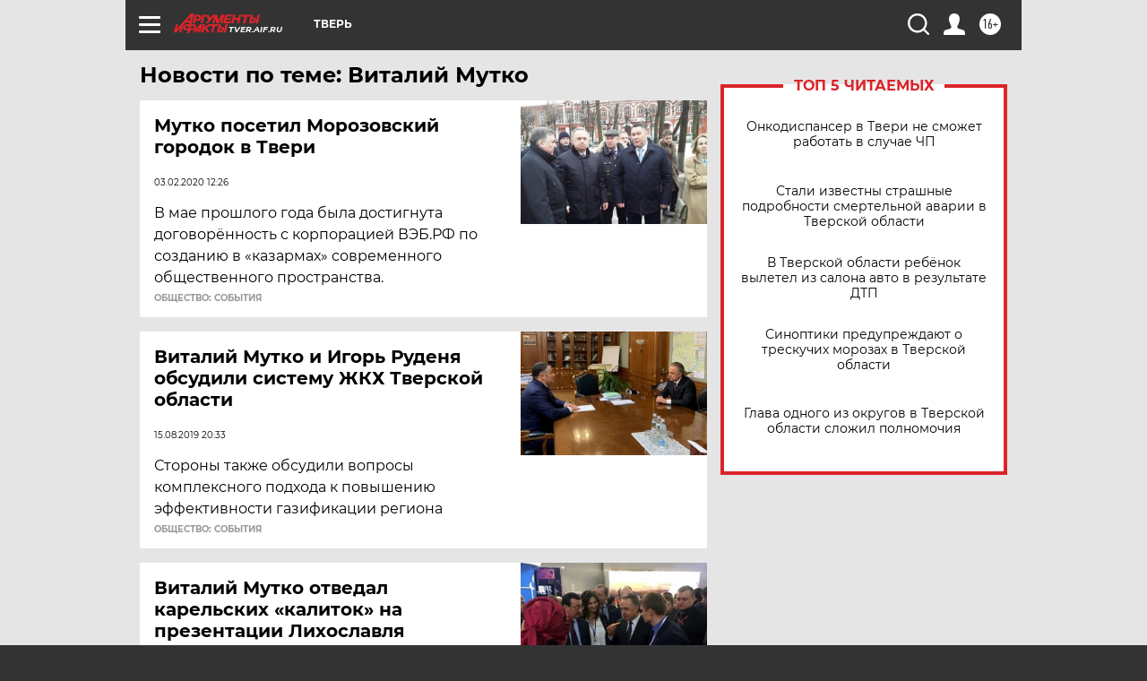

--- FILE ---
content_type: text/html
request_url: https://tns-counter.ru/nc01a**R%3Eundefined*aif_ru/ru/UTF-8/tmsec=aif_ru/143597235***
body_size: -72
content:
8275760B696FBFC0X1768931264:8275760B696FBFC0X1768931264